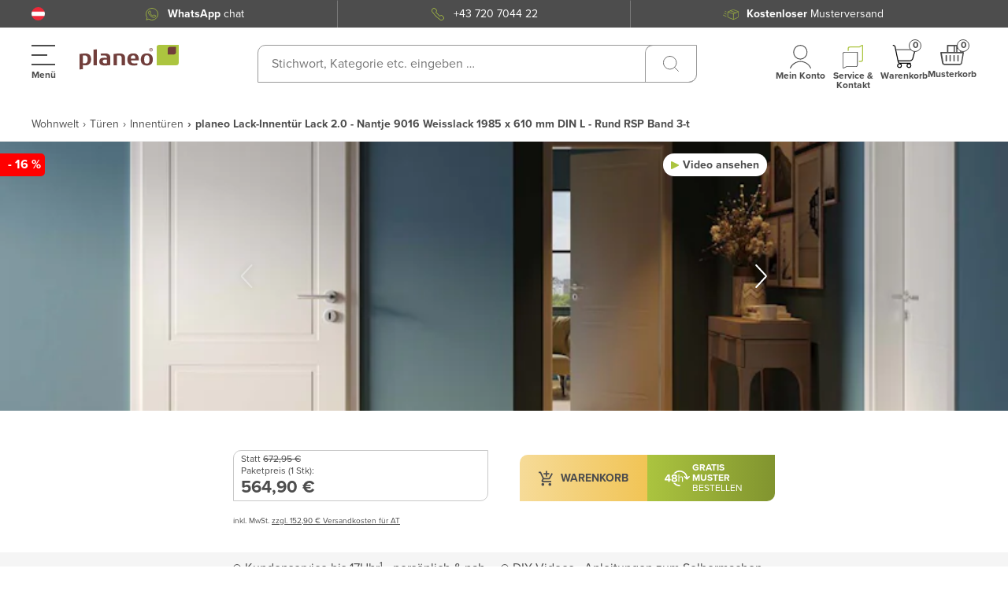

--- FILE ---
content_type: application/javascript; charset=UTF-8
request_url: https://www.planeo.at/_nuxt/b8f4373.modern.js
body_size: 694
content:
(window.webpackJsonp=window.webpackJsonp||[]).push([[163],{1860:function(e,t,n){"use strict";n(911)},1861:function(e,t,n){var r=n(46)((function(i){return i[1]}));r.push([e.i,".banner[data-v-6c691aa0]{margin-top:15px}.banner img[data-v-6c691aa0]{width:100%}",""]),r.locals={},e.exports=r},1862:function(e,t,n){"use strict";n(912)},1863:function(e,t,n){var r=n(46)((function(i){return i[1]}));r.push([e.i,".banner img{height:auto;width:100%}",""]),r.locals={},e.exports=r},2211:function(e,t,n){"use strict";n.r(t);var r=n(1),o=(n(9),n(11),n(16)),c=n(227),l=n(226),f=function(e,t,n,desc){var r,o=arguments.length,c=o<3?t:null===desc?desc=Object.getOwnPropertyDescriptor(t,n):desc;if("object"==typeof Reflect&&"function"==typeof Reflect.decorate)c=Reflect.decorate(e,t,n,desc);else for(var i=e.length-1;i>=0;i--)(r=e[i])&&(c=(o<3?r(c):o>3?r(t,n,c):r(t,n))||c);return o>3&&c&&Object.defineProperty(t,n,c),c},d=class extends o.i{constructor(){super(...arguments),this.bannerDisplayed=!1,this.bannerHtml=""}mounted(){this.getBanner()}getBanner(){var e=this;return Object(r.a)((function*(){var{data:data,errors:t}=yield Object(c.a)(e.$axios,e.blockIdentifier,l.a.BLOCK);void 0!==t&&t.length>0||data.hasOwnProperty(e.blockIdentifier)&&(e.bannerHtml=data[e.blockIdentifier],e.bannerDisplayed=!0)}))()}};f([Object(o.e)(String)],d.prototype,"blockIdentifier",void 0);var h=d=f([Object(o.a)({})],d),v=(n(1860),n(1862),n(4)),component=Object(v.a)(h,(function(){var e=this,t=e._self._c;e._self._setupProxy;return e.bannerDisplayed?t("div",{staticClass:"banner",domProps:{innerHTML:e._s(e.bannerHtml)}}):e._e()}),[],!1,null,"6c691aa0",null);t.default=component.exports},911:function(e,t,n){var content=n(1861);content.__esModule&&(content=content.default),"string"==typeof content&&(content=[[e.i,content,""]]),content.locals&&(e.exports=content.locals);(0,n(47).default)("f7ce8e24",content,!0,{sourceMap:!1})},912:function(e,t,n){var content=n(1863);content.__esModule&&(content=content.default),"string"==typeof content&&(content=[[e.i,content,""]]),content.locals&&(e.exports=content.locals);(0,n(47).default)("37b20010",content,!0,{sourceMap:!1})}}]);